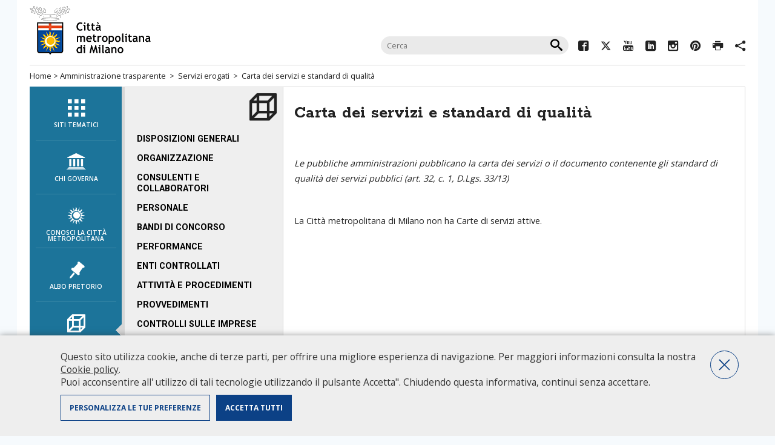

--- FILE ---
content_type: text/html;charset=UTF-8
request_url: https://opencms10.cittametropolitana.mi.it/portale/amministrazione-trasparente/servizi_erogati/carta_servizi_standard_qualita.html
body_size: 5455
content:

<!DOCTYPE HTML>
<html lang="it">
<head>
<meta http-equiv="Content-Type" content="text/html; charset=utf-8">
<meta http-equiv="X-UA-Compatible" content="IE=edge" />
<meta name="google-site-verification" content="K17D8_oH-3WykfWFWCV_gW5PBLfgfqsEkOtMA9zvrhA" />
<meta name="google-site-verification" content="V2OVB1-alLu59N374xhsMfgyYm4eMVEq9XHTO6PIqh8" />
<title>Carta dei servizi e standard di qualità</title>
<meta property="og:title" content="Carta dei servizi e standard di qualità" />
<meta property="og:description" content="Carta dei servizi e standard di qualità" />
<meta property="og:type" content="company" />
<meta property="og:url" content="/portale/amministrazione-trasparente/servizi_erogati/carta_servizi_standard_qualita.html" />
<meta property="og:image" content="https://www.cittametropolitana.mi.it/export/system/modules/it.commons.milano/resources/img/facebook.gif" />
<meta property="og:image:width" content="158" > 
<meta property="og:image:height" content="158" >
<meta property="og:site_name" content="Città Metropolitana di Milano" />
<meta name="twitter:card" content="summary"  />
<meta name="twitter:title"  content="Carta dei servizi e standard di qualità" />
<meta name="twitter:description" content="Carta dei servizi e standard di qualità" />
<meta name="twitter:site" content="@CittaMetroMi" />
<meta name="twitter:image" content="https://www.cittametropolitana.mi.it/export/system/modules/it.commons.milano/resources/img/facebook.gif" />
<meta name="viewport" content="width=device-width, initial-scale=1.0, maximum-scale=1.5" />
<meta name="description" content="Carta dei servizi e standard di qualità" />
<meta name="keywords" content="Carta dei servizi e standard di qualità">

<link rel="stylesheet" href="/export/system/modules/it.commons.milano/resources/style/layout-newhead.css?v=1.39" type="text/css" media="screen" />
<link rel="stylesheet" href="/export/system/modules/it.commons.milano/resources/style/print.css" type="text/css" media="print" />
<link rel="stylesheet" href="/export/system/modules/it.commons.milano/resources/script/jquery.ui/jquery-ui.css" type="text/css" media="screen" />
<link rel="stylesheet" href="/export/system/modules/it.commons.milano/resources/ico_font/icomoon.css?v=1.12" />
<link rel="stylesheet" href="/export/system/modules/it.commons.milano/resources/script/jquery.owl-carousel/owl.carousel.min.css">
<link rel="stylesheet" href="/export/system/modules/it.commons.milano/resources/script/jquery.owl-carousel/owl.theme.default.min.css">
<link rel="stylesheet" href="/export/system/modules/it.commons.milano/resources/script/jquery.prettyPhoto/prettyPhoto.css" type="text/css" media="screen" />
<link rel="stylesheet" href="/export/system/modules/it.commons.milano/resources/script/AddCalEvent/AddCalEvent.css" type="text/css" media="screen" />
<link rel="stylesheet" href="/export/system/modules/it.commons.milano/resources/script/jquery.fancybox/jquery.fancybox.css" type="text/css" media="screen" />


<script src="/export/system/modules/it.commons.milano/resources/script/jquery/jquery.js"></script>
<script src="/export/system/modules/it.commons.milano/resources/script/jquery.blank/blank.js"></script>
<script src="/export/system/modules/it.commons.milano/resources/script/jquery.masonry/masonry2.min.js" ></script>
<script src="/export/system/modules/it.commons.milano/resources/script/jquery.masonry/jquery.imagesloaded.min.js"></script>
<script src="/export/system/modules/it.commons.milano/resources/script/jquery.hoverIntent/jquery.hoverIntent.js" ></script>
<script src="/export/system/modules/it.commons.milano/resources/script/modernizr.js" ></script>
<script src="/export/system/modules/it.commons.milano/resources/script/jquery.ui/jquery-ui.min.js"></script>
<script src="/export/system/modules/it.commons.milano/resources/script/jquery.swfobject/jquery.swfobject.js"></script>
<script src="/export/system/modules/it.commons.milano/resources/script/jquery.owl-carousel/owl.carousel.js"></script>
<script src="/export/system/modules/it.commons.milano/resources/script/jquery.prettyPhoto/jquery.prettyPhoto.js"></script>
<script src="/export/system/modules/it.commons.milano/resources/script/jquery.fancybox/jquery.fancybox.pack.js"></script>
<script src="/export/system/modules/it.commons.milano/resources/script/jquery.cookies/jquery.cookies.js"></script>
<script src="/export/system/modules/it.commons.milano/resources/script/AddCalEvent/AddCalEvent.js"></script>
<script src="/export/system/modules/it.commons.milano/resources/script/condivisi.js"></script>
<script src="/export/system/modules/it.mi.cittametropolitana.portale/resources/script/script.js"></script>


<!-- Meta Pixel Code -->
<script type="text/plain" class="cc-onconsent-marketing">
	!function(f,b,e,v,n,t,s)
	{if(f.fbq)return;n=f.fbq=function(){n.callMethod?
	n.callMethod.apply(n,arguments):n.queue.push(arguments)};
	if(!f._fbq)f._fbq=n;n.push=n;n.loaded=!0;n.version='2.0';
	n.queue=[];t=b.createElement(e);t.async=!0;
	t.src=v;s=b.getElementsByTagName(e)[0];
	s.parentNode.insertBefore(t,s)}(window, document,'script',
	'https://connect.facebook.net/en_US/fbevents.js');
	fbq('init', '812124571161939');
	fbq('track', 'PageView');
</script>
<noscript><img height="1" width="1" style="display:none" src="https://www.facebook.com/tr?id=812124571161939&ev=PageView&noscript=1"/></noscript>
<!-- End Meta Pixel Code -->




<!--[if lt IE 10]>
    <script src="/export/system/modules/it.commons.milano/resources/script/multi_column/css3-multi-column.js"></script>
<![endif]-->
<!--[if lt IE 9]>
    <script src="/export/system/modules/it.commons.milano/resources/script/respond/respond.js"></script>
<![endif]-->
<!--[if lte IE 7]>
<link rel="stylesheet" href="/export/system/modules/it.commons.milano/resources/ico_font/ie7/ie7.css">
<script src="/export/system/modules/it.commons.milano/resources/script/jquery.masonry/masonry2.min.js"></script>
<![endif]-->

</head>

<body class="portale interna">

<script src="/export/system/modules/it.commons.milano/resources/script/analytics.js?v=3.02"></script>




<div id="page" class="center">

	<nav class="only-sr">
		<ul>
			<li><a accesskey="m" href="#navigazione">Salta al menù di navigazione principale</a></li>
			<li><a accesskey="i" href="#navigazioneinterna">Salta al menù di navigazione interna</a></li>
			<li><a accesskey="c" href="#contenuto">Salta al contenuto</a></li>
			<li><a accesskey="b" href="#banner">Salta all' area banner</a></li>
			<li><a accesskey="z" href="#footer">Salta al footer</a></li>
		</ul>
	</nav>

	<hr class="only-sr">
	
 
	
	<header>
		<div class="top-head">
			<div id="title">
				<a href="/portale/index.html"><img src="/export/system/modules/it.commons.milano/resources/img/logo_citta_milano.gif?v=1.0" alt="Città Metropolitana di Milano"></a>
				<span class="hide">Città metropolitana di Milano</span>
			</div><!-- fine title -->
			
        <form action="/search/" id="cercaNelSito">
                <fieldset>
                    <h3 class="hide">Cerca nel sito</h3>
                    <input type="text" name="q" value="" placeholder="Cerca" />
                    <input type="submit" class="icon-search" value="&#xe914;" name="cerca"  />
                </fieldset>
        </form>

			<div class="socials">
				<ul class="inline"> 
					





		
			
			
				 
				<li><a rel="external" href="https://www.facebook.com/Cittametropolitana.Milano/"><span class="icomoon icon-facebook2"></span><span class="hide">Facebook</span></a></li>
				
				
				
				
				
				
				
				
												
			
			
			
				
				 
				<li><a rel="external" href="https://twitter.com/CittaMetroMi"><span class="icomoon icon-twitter"></span><span class="hide">Twitter</span></a></li>
				
				
				
				
				
				
				
												
			
			
			
				
				
				 
				<li><a rel="external" href="https://youtube.com/@cittametropolitanadimilano "><span class="icomoon icon-youtube3"></span><span class="hide">YouTube</span></a></li>
				
				
				
				
				
				
												
			
			
			
				
				
				
				 
				<li><a rel="external" href="https://www.linkedin.com/company/citta-metropolitana-di-milano "><span class="icomoon icon-linkedin"></span><span class="hide">Linkedin</span></a></li>
				
				
				
				
				
												
			
			
			
				
				
				
				
				 
				<li><a rel="external" href="https://www.instagram.com/cittametropolitanamilano/ "><span class="icomoon icon-instagram"></span><span class="hide">Instagram</span></a></li>
				
				
				
				
												
			
			
			
				
				
				
				
				
				 
				<li><a rel="external" href="https://www.pinterest.com/CittaMetroMi/"><span class="icomoon icon-pinterest"></span><span class="hide">Pinterest</span></a></li>
				
				
				
												
			
			
			
				
				
				
				
				
				
				
				 
				<li><a href="javascript:window.print()"><span class="icomoon icon-printer"></span><span class="hide">Print</span></a></li>
				
												
			
			
			
				
				
				
				
				
				
				
				
				 
				<li><a href=""><span class="icomoon icon-share2"></span><span class="label">Condividi</span></a>
					<div id="condividi">
					
						   
		
		
		
							<div class="link-list-wrapper">
								<ul class="link-list">
									<li>
										<a target="_blank" class="list-item" href="https://facebook.com/sharer/sharer.php?u=https://opencms10.cittametropolitana.mi.it/portale/amministrazione-trasparente/servizi_erogati/carta_servizi_standard_qualita.html">
											<span class="icomoon icon-facebook2"></span>
											<span class="hide">Facebook</span>
										</a>
									</li>
									<li>
										<a target="_blank" class="list-item" href="https://twitter.com/intent/tweet/?text=Carta dei servizi e standard di qualità+https://opencms10.cittametropolitana.mi.it/portale/amministrazione-trasparente/servizi_erogati/carta_servizi_standard_qualita.html">
											<span class="icomoon icon-twitter"></span>
											<span class="hide">Twitter</span>
										</a>
									</li>
									<li>
										<a target="_blank" class="list-item" href="http://www.linkedin.com/shareArticle?mini=true&url=https://opencms10.cittametropolitana.mi.it/portale/amministrazione-trasparente/servizi_erogati/carta_servizi_standard_qualita.html&title=Carta dei servizi e standard di qualità&ro=false&source=https://opencms10.cittametropolitana.mi.it">
											<span class="icomoon icon-linkedin"></span>
											<span class="hide">Linkedin</span>
										</a>
									</li>
									<li>
										<a class="list-item" href="whatsapp://send?text=https://opencms10.cittametropolitana.mi.it/portale/amministrazione-trasparente/servizi_erogati/carta_servizi_standard_qualita.html">
											<span class="icomoon icon-whatsapp"></span>
											<span class="hide">Whatsapp</span>
										</a>
									</li>
									<li>
										<a class="list-item" href="mailto:?subject=Carta dei servizi e standard di qualità&body=https://opencms10.cittametropolitana.mi.it/portale/amministrazione-trasparente/servizi_erogati/carta_servizi_standard_qualita.html">
											<span class="icomoon icon-pec"></span>
											<span class="hide">Mail</span>
										</a>
									</li>
								</ul>

						</div>
						   
						   
                    </div>
				</li>
												
			
			


				</ul>
			</div><!-- fine socials -->
		</div>
		<nav id="breadcrumbs">
			<a href="/portale/" accesskey="h">Home</a> &gt;
			


	
	



	
	
		
	



	
	
		
	
	

	
	
	
		
		<a href="/portale/amministrazione-trasparente/">Amministrazione trasparente</a>
		
	

	
	
	
		&nbsp;&gt;&nbsp;
		<a href="/portale/amministrazione-trasparente/servizi_erogati/">Servizi erogati</a>
		
	






	
		&nbsp;&gt;&nbsp;
	
	Carta dei servizi e standard di qualità

	
		</nav>
	</header>
	
	
	
	
	
    <div id="maincontainer">
        <div id="colonnaNav">
            <div id="mainav" >
				<a id="navigazione" class="only-sr"></a>
								

<ul role="menu" >
 <li role="menuitem"><a  accesskey="1"  href="/portale/siti_tematici/index.html" title="Visita la pagina di riferimento"><span class="icomoom icon-siti_tematici"></span>Siti tematici</a></li>
 <li role="menuitem"><a  accesskey="2"  href="/portale/chi_governa/index.html" title="Visita la pagina di riferimento"><span class="icomoom icon-chi_governa"></span>chi governa</a></li>
 <li role="menuitem"><a  accesskey="3"  href="/portale/conosci_la_citta_metropolitana/index.html" title="Visita la pagina di riferimento"><span class="icomoom icon-la_citta"></span>Conosci la Città metropolitana</a></li>
 <li role="menuitem"><a  accesskey="4"  href="/portale/albo-pretorio/index.html" title="Visita la pagina di riferimento"><span class="icomoom icon-albo_pretorio"></span>Albo pretorio</a></li>
 <li role="menuitem" class="active"><a class="on" accesskey="5"  href="/portale/amministrazione-trasparente/index.html" title="Visita la pagina di riferimento"><span class="icomoom icon-amministrazione"></span>Amministrazione trasparente</a></li>
 <li role="menuitem"><a  accesskey="6"  href="/portale/territorio/index.html" title="Visita la pagina di riferimento"><span class="icomoom icon-territorio"></span>Territorio e comuni</a></li>
 <li role="menuitem"><a  accesskey="7"  href="/portale/servizi-online/index.html" title="Visita la pagina di riferimento"><span class="icomoom icon-servizi_online"></span>Servizi online</a></li>
 <li role="menuitem"><a  accesskey="8"  href="/portale/URP/index.html" title="Visita la pagina di riferimento"><span class="icomoom icon-urp"></span>URP</a></li>
</ul>
				
            </div><!-- fine mainav -->
        </div><!-- fine colonnaNav -->      
        <div id="container">               
                
        

        	<div id="leftcol">
				<span class="icomoom topNav icon-amministrazione"></span>
            	<div id="nav">
					<a id="navigazioneinterna" class="only-sr"></a>
                	<nav>
						
<ul role="menu" >
   <li role="menuitem"><a  href="/portale/amministrazione-trasparente/disposizioni_generali/index.html"  title="Visita la pagina di riferimento">Disposizioni generali</a></li>
   <li role="menuitem"><a  href="/portale/amministrazione-trasparente/organizzazione/index.html"  title="Visita la pagina di riferimento">Organizzazione</a></li>
   <li role="menuitem"><a  href="/portale/amministrazione-trasparente/consulenti_collaboratori/index.html"  title="Visita la pagina di riferimento">Consulenti e collaboratori</a></li>
   <li role="menuitem"><a  href="/portale/amministrazione-trasparente/personale/index.html"  title="Visita la pagina di riferimento">Personale</a></li>
   <li role="menuitem"><a  href="/portale/amministrazione-trasparente/bandi_concorso/index.html"  title="Visita la pagina di riferimento">Bandi di concorso</a></li>
   <li role="menuitem"><a  href="/portale/amministrazione-trasparente/performance/index.html"  title="Visita la pagina di riferimento">Performance</a></li>
   <li role="menuitem"><a  href="/portale/amministrazione-trasparente/enti_controllati/index.html"  title="Visita la pagina di riferimento">Enti controllati</a></li>
   <li role="menuitem"><a  href="/portale/amministrazione-trasparente/attivita_procedimenti/index.html"  title="Visita la pagina di riferimento">Attività e procedimenti</a></li>
   <li role="menuitem"><a  href="/portale/amministrazione-trasparente/provvedimenti/index.html"  title="Visita la pagina di riferimento">Provvedimenti</a></li>
   <li role="menuitem"><a  href="/portale/amministrazione-trasparente/controlli_sulle_imprese/index.html"  title="Visita la pagina di riferimento">Controlli sulle imprese</a></li>
   <li role="menuitem"><a  href="/portale/amministrazione-trasparente/bandi_gara_contratti/index.html"  title="Visita la pagina di riferimento">Bandi di gara e contratti</a></li>
   <li role="menuitem"><a  href="/portale/amministrazione-trasparente/sovvenzioni_contributi_sussidi_vantaggi_economici/index.html"  title="Visita la pagina di riferimento">Sovvenzioni, contributi, sussidi, vantaggi economici</a></li>
   <li role="menuitem"><a  href="/portale/amministrazione-trasparente/bilanci/index.html"  title="Visita la pagina di riferimento">Bilanci</a></li>
   <li role="menuitem"><a  href="/portale/amministrazione-trasparente/beni_immobili_gestione_patrimonio/index.html"  title="Visita la pagina di riferimento">Beni immobili e gestione patrimonio</a></li>
   <li role="menuitem"><a  href="/portale/amministrazione-trasparente/controlli_e_rilievi_sull_amministrazione/index.html"  title="Visita la pagina di riferimento">Controlli e rilievi sull'amministrazione</a></li>
   <li role="menuitem" class="active"><a  class="on" href="/portale/amministrazione-trasparente/servizi_erogati/index.html"  title="Visita la pagina di riferimento">Servizi erogati</a>
<ul role="menu" >
   <li role="menuitem" class="active"><a  class="on"  href="/portale/amministrazione-trasparente/servizi_erogati/carta_servizi_standard_qualita.html"  title="Visita la pagina di riferimento">Carta dei servizi e standard di qualità</a></li>
   <li role="menuitem"><a  href="/portale/amministrazione-trasparente/servizi_erogati/Class-action.html"  title="Visita la pagina di riferimento">Class action</a></li>
   <li role="menuitem"><a  href="/portale/amministrazione-trasparente/servizi_erogati/costi_contabilizzati.html"  title="Visita la pagina di riferimento">Costi contabilizzati</a></li>
   <li role="menuitem"><a  href="/portale/amministrazione-trasparente/servizi_erogati/Servizi-in-rete.html"  title="Visita la pagina di riferimento">Servizi in rete</a></li>
</ul>
</li>
   <li role="menuitem"><a  href="/portale/amministrazione-trasparente/pagamenti_amministrazione/index.html"  title="Visita la pagina di riferimento">Pagamenti dell'Amministrazione</a></li>
   <li role="menuitem"><a  href="/portale/amministrazione-trasparente/opere_pubbliche/index.html"  title="Visita la pagina di riferimento">Opere pubbliche</a></li>
   <li role="menuitem"><a  href="/portale/amministrazione-trasparente/pianificazione_governo_territorio/index.html"  title="Visita la pagina di riferimento">Pianificazione e governo del territorio</a></li>
   <li role="menuitem"><a  href="/portale/amministrazione-trasparente/informazioni_ambientali/index.html"  title="Visita la pagina di riferimento">Informazioni ambientali</a></li>
   <li role="menuitem"><a  href="/portale/amministrazione-trasparente/interventi_straordinari_e_di_emergenza/index.html"  title="Visita la pagina di riferimento">Interventi straordinari e di emergenza</a></li>
   <li role="menuitem"><a  href="/portale/amministrazione-trasparente/altri_contenuti/index.html"  title="Visita la pagina di riferimento">Altri contenuti</a></li>
</ul>

                    </nav>
       			</div>
				<!--
            	<div class="diretta">
                	<h3>Diretta</h3>
                	
                </div>
				-->
                <div class="banner">
					<a id="banner" class="only-sr"></a>
					<ul>
					

	 
		
	
	


	
	 
		
	




	
	
		
							
				<li><a href="/portale/cosa_fare_per/" title="Cosa fare per... (questo link si apre in una nuova pagina)"><img src="/export/sites/default/portale/img/banner/banner_cosa_fare_per.jpg" alt="Cosa fare per... (questo link si apre in una nuova pagina)" /></a></li>
							
				<li><a href="/portale/amministrazione-trasparente/customer_satisfaction.html" title="Rilevazione soddisfazione utente (questo link si apre in una nuova pagina)"><img src="/export/sites/default/portale/amministrazione-trasparente/img/banner_trasp.jpg" alt="Rilevazione soddisfazione utente (questo link si apre in una nuova pagina)" /></a></li>
			
		
	


					</ul>
                </div>
            </div>

			<div id="centercol">
				<div class="content">
					<a id="contenuto" class="only-sr"></a>
					
					<h1 class="pagetitle">Carta dei servizi e standard di qualità</h1>
					

					<div  id="centercontainer" ><div>
<div class="text">
	<!-- /portale/amministrazione-trasparente/.content/text/text_00090.xml -->
	<p><em>Le pubbliche amministrazioni pubblicano la carta dei servizi o il documento contenente gli standard di qualità dei servizi pubblici (art. 32, c. 1, D.Lgs. 33/13)</em></p>
<p>&nbsp;</p>
<p>La Città metropolitana di Milano non ha Carte di servizi attive.</p>
<p>&nbsp;</p>
<div>&nbsp;</div>
<p>&nbsp;&nbsp;</p>
<p>&nbsp;</p>
<p>&nbsp;</p>
<p><span style="text-decoration: underline;"><br /> </span><br /><br /></p>
<p>&nbsp;</p>
<p>&nbsp;</p><div style="margin-top:30px;">
		<i class="update">Ultimo aggiornamento: Wed May 15 10:27:27 CEST 2024</i>
		<br/>
		<i class="update">Data creazione: Mon Nov 30 09:52:12 CET 2015</i>
	</div>

	</div>
</div>
<div>
<section id="masonry">
<h3 class="hide">In questa sezione:</h3>
<article class="box  ">
<div class="text"><h3>Archivio Carta dei servizi e standard di qualità</h3><a  class="linkTo" href="/portale/amministrazione-trasparente/servizi_erogati/Archivio-Carta-dei-servizi-e-standard-di-qualita.html">Vai all'articolo</a><a class="toParent" href="/portale/amministrazione-trasparente/servizi_erogati/">Servizi erogati</a></div></article>

</section>
</div>
</div>									





					

					<div class="clearfix">&nbsp;</div>
					<a href="javascript:history.back()" class="back">indietro</a>													
				</div>
            </div>
			

	
		
	
	

			<div id="topFooter">
				
            	<div class="trecol colUno">																
					<h4>Portale Istituzionale</h4>
<ul>
<li><a href="/portale/chi_governa/index.html" target="_blank" rel="noopener noreferrer">Chi governa</a></li>
<li><a href="/portale/conosci_la_citta_metropolitana/index.html">Conosci la Città metropolitana</a></li>
<li><a href="http://temi.cittametropolitana.milano.it/albopretoriool/new/index.asp" target="_blank" rel="noopener noreferrer">Albo pretorio on-line</a></li>
<li><a href="/portale/amministrazione-trasparente/index.html">Amministrazione trasparente</a></li>
<li><a href="/portale/territorio/index.html">Il territorio e i comuni</a></li>
<li><a href="/portale/servizi-online/index.html">Servizi online</a></li>
<li><a href="/portale/utilita/policy/" target="_blank" rel="noopener noreferrer">Privacy Policy</a></li>
<li><a title="Questo link si apre in un'altra finestra" href="/portale/intranet/intranet.html" target="_blank" rel="noopener noreferrer">Area riservata personale CMM</a></li>
<li><a href="http://intracloud.cittametropolitana.mi.it/intranet/" target="_blank" rel="noopener noreferrer">Intranet</a></li>
</ul>
                </div>
                <div class="trecol colDue">
					<h4>Siti tematici</h4>
<ul class="multicol">
<li><a href="/portale/siti_tematici/index_old.html">Tutti i siti</a></li>
</ul>
                </div>
                <div class="trecol colTre">
					<h4>Info</h4>
<p><a href="/portale/URP/conosci/index.html" target="_blank" rel="noopener noreferrer"><img src="/export/system/modules/it.commons.milano/resources/img/urp.gif" alt="URP - Ufficio Relazioni con il Pubblico" width="168" height="38" /></a></p>
<ul>
<li><span class="icomoon icon-phone">&nbsp;</span>Numero Verde: 800.88.33.11<br />- dal lunedì al giovedì: <br />&nbsp; 10.00-12.00 / 14.00-16.00<br />- venerdì: <br />&nbsp; 10.00-12.00</li>
<li><a href="/portale/URP/chiedilo-allurp/index.html" target="_blank" rel="noopener noreferrer">Chiedilo all'URP&nbsp;</a></li>
<li><span class="icomoon icon-pec">&nbsp;</span><a href="mailto:protocollo@pec.cittametropolitana.mi.it">Pec<br /></a></li>
<li><span class="icomoon icon-pec">&nbsp;</span><a href="mailto:protocollo@cittametropolitana.mi.it" target="_blank" rel="noopener noreferrer">Peo</a></li>
<li>Apertura al pubblico martedì e giovedì solo su appuntamento da richiedere tramite:<br />- <a href="/portale/URP/chiedilo-allurp/index.html" target="_blank" rel="noopener noreferrer">Chiedilo all'URP&nbsp;</a><a href="/portale/URP/chiedilo-allurp/index.html" target="_blank" rel="noopener noreferrer"><br /></a>- Numero Verde: 800.88.33.11</li>
</ul>
<ul>
<li><span class="icomoon icon-organigramma">&nbsp;</span><a href="/portale/URP/Organigramma/index.html">Consulta l'organigramma</a></li>
<li><span class="icomoon icon-accedi_atti">&nbsp;</span><a href="/portale/URP/Accedi_agli_atti/index.html">Accedi agli atti</a></li>
<li><span class="icomoon icon-guida">&nbsp;</span><a href="/portale/URP/Servizi/index.html">Guida pratica ai servizi e alla modulistica</a></li>
</ul>				
                </div>
				
               	<div class="clearfix">&nbsp;</div>
            </div><!-- fine topFooter -->            

        </div><!-- fine container -->
    </div><!-- fine maincontainer -->
    <footer>
		<a id="footer" class="only-sr"></a>
		Città metropolitana di Milano - Via Vivaio, 1 - 20122 Milano - centralino 02 7740.1 | 
<a href="mailto:protocollo@pec.cittametropolitana.mi.it">PEC - Posta Elettronica Certificata</a> |<a href="mailto:protocollo@cittametropolitana.mi.it">PEO - Posta Elettronica Ordinaria</a>| 
P.IVA 08911820960<br />
		<div class="footerLink">
			<a href="/portale/utilita/accessibilita.html">Accessibilità</a> |
			<a href="/portale/utilita/dichiarazione-di-accessibilita.html">Dichiarazione di accessibilità</a> |
			<a href="/portale/utilita/obiettivi_accessibilita.html">Obiettivi di accessibilità</a> |
			<a href="/portale/utilita/feedback.html">Valuta il sito</a> |
			<a href="/portale/utilita/policy/">Privacy Policy</a> |
			<a href="/portale/utilita/riconoscimenti.html">Riconoscimenti</a> |
			<a href="/portale/utilita/credits.html">Credits</a> |
			<a href="/portale/utilita/mappa/">Mappa sito</a> |
			<a href="/portale/utilita/intranet2.html">Area riservata personale CMM</a> |
			<a href="/portale/utilita/intranet.html">Intranet</a> |
			</div>
    </footer><!-- fine footer -->
</div><!-- fine page -->

</body>
</html>